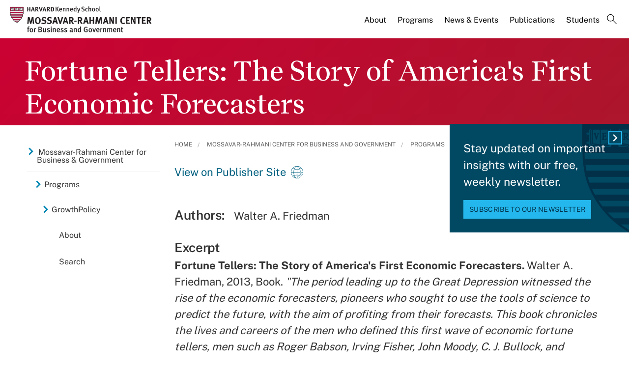

--- FILE ---
content_type: application/javascript;charset=iso-8859-1
request_url: https://fid.agkn.com/f?apiKey=2520642820
body_size: 126
content:
{ "TruAudienceID" : "E1:ppfSEWdpQchTr70CDsbpZAlbekoH6UUBXkZWb43WZFsDmq47eN5bRb2sI0YJRVj2lz-aXnFRJX-QUN9vuq2NfayFo6k1OuE8r9R5UqRlnJyMONWf_Qo_wUMdGVoMtxo9", "L3" : "" }